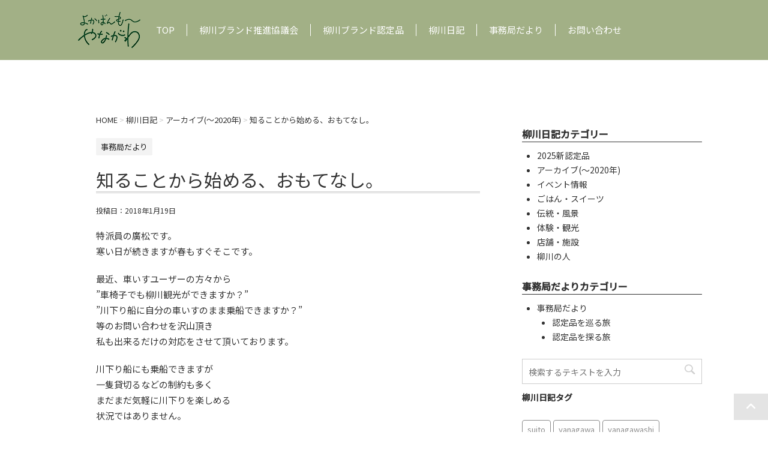

--- FILE ---
content_type: text/html; charset=UTF-8
request_url: https://yokavanmou.com/report/%E7%9F%A5%E3%82%8B%E3%81%93%E3%81%A8%E3%81%8B%E3%82%89%E5%A7%8B%E3%82%81%E3%82%8B%E3%80%81%E3%81%8A%E3%82%82%E3%81%A6%E3%81%AA%E3%81%97%E3%80%82/
body_size: 11648
content:
<!DOCTYPE html><html dir="ltr" lang="ja"><head prefix="og: http://ogp.me/ns# fb: http://ogp.me/ns/fb# article: http://ogp.me/ns/article#">  <script async src="https://www.googletagmanager.com/gtag/js?id=G-KSMB67T1S3"></script> <script>window.dataLayer = window.dataLayer || [];
  function gtag(){dataLayer.push(arguments);}
  gtag('js', new Date());

  gtag('config', 'G-KSMB67T1S3');</script> <meta charset="UTF-8" ><meta name="viewport" content="width=device-width,initial-scale=1.0,user-scalable=yes"><meta name="format-detection" content="telephone=no" ><meta name="robots" content="index,follow"><script data-cfasync="false" id="ao_optimized_gfonts_config">WebFontConfig={google:{families:["Noto Sans JP:300,400,500"] },classes:false, events:false, timeout:1500};</script><link rel="preconnect" href="https://fonts.gstatic.com"><link rel="alternate" type="application/rss+xml" title="よかばんも柳川 RSS Feed" href="https://yokavanmou.com/feed/" /><link rel="pingback" href="https://yokavanmou.com/yoka2020/xmlrpc.php" ><link media="all" href="https://yokavanmou.com/yoka2020/wp-content/cache/autoptimize/css/autoptimize_8f51a9ee200207a1c66998e31396b2ce.css" rel="stylesheet"><title>知ることから始める、おもてなし。 - よかばんも柳川</title><meta name="description" content="特派員の廣松です。 寒い日が続きますが春もすぐそこです。 最近、車いすユーザーの方々から ”車椅子でも柳川観光" /><meta name="robots" content="max-image-preview:large" /><meta name="author" content="システム管理者"/><link rel="canonical" href="https://yokavanmou.com/report/%e7%9f%a5%e3%82%8b%e3%81%93%e3%81%a8%e3%81%8b%e3%82%89%e5%a7%8b%e3%82%81%e3%82%8b%e3%80%81%e3%81%8a%e3%82%82%e3%81%a6%e3%81%aa%e3%81%97%e3%80%82/" /><meta name="generator" content="All in One SEO (AIOSEO) 4.9.3" /><meta name="twitter:card" content="summary_large_image" /><meta name="twitter:site" content="@yokavanmou" /><meta name="twitter:title" content="知ることから始める、おもてなし。 - よかばんも柳川" /><meta name="twitter:description" content="特派員の廣松です。 寒い日が続きますが春もすぐそこです。 最近、車いすユーザーの方々から ”車椅子でも柳川観光" /><meta name="twitter:creator" content="@yokavanmou" /><meta name="twitter:image" content="https://yokavanmou.com/yoka2020/wp-content/uploads/2018/01/26996060_1145233892245830_1920397159_n.jpg" /> <script type="application/ld+json" class="aioseo-schema">{"@context":"https:\/\/schema.org","@graph":[{"@type":"BreadcrumbList","@id":"https:\/\/yokavanmou.com\/report\/%e7%9f%a5%e3%82%8b%e3%81%93%e3%81%a8%e3%81%8b%e3%82%89%e5%a7%8b%e3%82%81%e3%82%8b%e3%80%81%e3%81%8a%e3%82%82%e3%81%a6%e3%81%aa%e3%81%97%e3%80%82\/#breadcrumblist","itemListElement":[{"@type":"ListItem","@id":"https:\/\/yokavanmou.com#listItem","position":1,"name":"\u30db\u30fc\u30e0","item":"https:\/\/yokavanmou.com","nextItem":{"@type":"ListItem","@id":"https:\/\/yokavanmou.com\/report\/#listItem","name":"\u67f3\u5ddd\u65e5\u8a18"}},{"@type":"ListItem","@id":"https:\/\/yokavanmou.com\/report\/#listItem","position":2,"name":"\u67f3\u5ddd\u65e5\u8a18","item":"https:\/\/yokavanmou.com\/report\/","nextItem":{"@type":"ListItem","@id":"https:\/\/yokavanmou.com\/repocat\/t_past\/#listItem","name":"\u30a2\u30fc\u30ab\u30a4\u30d6(\u301c2020\u5e74)"},"previousItem":{"@type":"ListItem","@id":"https:\/\/yokavanmou.com#listItem","name":"\u30db\u30fc\u30e0"}},{"@type":"ListItem","@id":"https:\/\/yokavanmou.com\/repocat\/t_past\/#listItem","position":3,"name":"\u30a2\u30fc\u30ab\u30a4\u30d6(\u301c2020\u5e74)","item":"https:\/\/yokavanmou.com\/repocat\/t_past\/","nextItem":{"@type":"ListItem","@id":"https:\/\/yokavanmou.com\/report\/%e7%9f%a5%e3%82%8b%e3%81%93%e3%81%a8%e3%81%8b%e3%82%89%e5%a7%8b%e3%82%81%e3%82%8b%e3%80%81%e3%81%8a%e3%82%82%e3%81%a6%e3%81%aa%e3%81%97%e3%80%82\/#listItem","name":"\u77e5\u308b\u3053\u3068\u304b\u3089\u59cb\u3081\u308b\u3001\u304a\u3082\u3066\u306a\u3057\u3002"},"previousItem":{"@type":"ListItem","@id":"https:\/\/yokavanmou.com\/report\/#listItem","name":"\u67f3\u5ddd\u65e5\u8a18"}},{"@type":"ListItem","@id":"https:\/\/yokavanmou.com\/report\/%e7%9f%a5%e3%82%8b%e3%81%93%e3%81%a8%e3%81%8b%e3%82%89%e5%a7%8b%e3%82%81%e3%82%8b%e3%80%81%e3%81%8a%e3%82%82%e3%81%a6%e3%81%aa%e3%81%97%e3%80%82\/#listItem","position":4,"name":"\u77e5\u308b\u3053\u3068\u304b\u3089\u59cb\u3081\u308b\u3001\u304a\u3082\u3066\u306a\u3057\u3002","previousItem":{"@type":"ListItem","@id":"https:\/\/yokavanmou.com\/repocat\/t_past\/#listItem","name":"\u30a2\u30fc\u30ab\u30a4\u30d6(\u301c2020\u5e74)"}}]},{"@type":"Organization","@id":"https:\/\/yokavanmou.com\/#organization","name":"\u3088\u304b\u3070\u3093\u3082\u67f3\u5ddd","description":"\u67f3\u5ddd\u5e02\u306e\u67f3\u5ddd\u30d6\u30e9\u30f3\u30c9\u63a8\u9032\u5354\u8b70\u4f1a\u304c\u904b\u55b6\u3059\u308b\u30db\u30fc\u30e0\u30da\u30fc\u30b8\u3067\u3059\u3002\u67f3\u5ddd\u5e02\u306e\u7279\u7523\u54c1\u3084\u30a4\u30d9\u30f3\u30c8\u7b49\u306e\u67f3\u5ddd\u5e02\u3092\u6e80\u55ab\u3067\u304d\u308b\u60c5\u5831\u3092\u767a\u4fe1\u3057\u3066\u304a\u308a\u307e\u3059\u3002","url":"https:\/\/yokavanmou.com\/","telephone":"+81944778722","sameAs":["https:\/\/www.facebook.com\/yokavanmou\/","https:\/\/twitter.com\/yokavanmou","https:\/\/www.instagram.com\/yokavanmou_yanagawa\/"]},{"@type":"Person","@id":"https:\/\/yokavanmou.com\/author\/g2adachi\/#author","url":"https:\/\/yokavanmou.com\/author\/g2adachi\/","name":"\u30b7\u30b9\u30c6\u30e0\u7ba1\u7406\u8005","image":{"@type":"ImageObject","@id":"https:\/\/yokavanmou.com\/report\/%e7%9f%a5%e3%82%8b%e3%81%93%e3%81%a8%e3%81%8b%e3%82%89%e5%a7%8b%e3%82%81%e3%82%8b%e3%80%81%e3%81%8a%e3%82%82%e3%81%a6%e3%81%aa%e3%81%97%e3%80%82\/#authorImage","url":"https:\/\/secure.gravatar.com\/avatar\/57aa45a805b10a58f1a79cd4e22888de892d08e98a28c27e1b55c0bc9614a552?s=96&d=mm&r=g","width":96,"height":96,"caption":"\u30b7\u30b9\u30c6\u30e0\u7ba1\u7406\u8005"}},{"@type":"WebPage","@id":"https:\/\/yokavanmou.com\/report\/%e7%9f%a5%e3%82%8b%e3%81%93%e3%81%a8%e3%81%8b%e3%82%89%e5%a7%8b%e3%82%81%e3%82%8b%e3%80%81%e3%81%8a%e3%82%82%e3%81%a6%e3%81%aa%e3%81%97%e3%80%82\/#webpage","url":"https:\/\/yokavanmou.com\/report\/%e7%9f%a5%e3%82%8b%e3%81%93%e3%81%a8%e3%81%8b%e3%82%89%e5%a7%8b%e3%82%81%e3%82%8b%e3%80%81%e3%81%8a%e3%82%82%e3%81%a6%e3%81%aa%e3%81%97%e3%80%82\/","name":"\u77e5\u308b\u3053\u3068\u304b\u3089\u59cb\u3081\u308b\u3001\u304a\u3082\u3066\u306a\u3057\u3002 - \u3088\u304b\u3070\u3093\u3082\u67f3\u5ddd","description":"\u7279\u6d3e\u54e1\u306e\u5ee3\u677e\u3067\u3059\u3002 \u5bd2\u3044\u65e5\u304c\u7d9a\u304d\u307e\u3059\u304c\u6625\u3082\u3059\u3050\u305d\u3053\u3067\u3059\u3002 \u6700\u8fd1\u3001\u8eca\u3044\u3059\u30e6\u30fc\u30b6\u30fc\u306e\u65b9\u3005\u304b\u3089 \u201d\u8eca\u6905\u5b50\u3067\u3082\u67f3\u5ddd\u89b3\u5149","inLanguage":"ja","isPartOf":{"@id":"https:\/\/yokavanmou.com\/#website"},"breadcrumb":{"@id":"https:\/\/yokavanmou.com\/report\/%e7%9f%a5%e3%82%8b%e3%81%93%e3%81%a8%e3%81%8b%e3%82%89%e5%a7%8b%e3%82%81%e3%82%8b%e3%80%81%e3%81%8a%e3%82%82%e3%81%a6%e3%81%aa%e3%81%97%e3%80%82\/#breadcrumblist"},"author":{"@id":"https:\/\/yokavanmou.com\/author\/g2adachi\/#author"},"creator":{"@id":"https:\/\/yokavanmou.com\/author\/g2adachi\/#author"},"image":{"@type":"ImageObject","url":17805,"@id":"https:\/\/yokavanmou.com\/report\/%e7%9f%a5%e3%82%8b%e3%81%93%e3%81%a8%e3%81%8b%e3%82%89%e5%a7%8b%e3%82%81%e3%82%8b%e3%80%81%e3%81%8a%e3%82%82%e3%81%a6%e3%81%aa%e3%81%97%e3%80%82\/#mainImage"},"primaryImageOfPage":{"@id":"https:\/\/yokavanmou.com\/report\/%e7%9f%a5%e3%82%8b%e3%81%93%e3%81%a8%e3%81%8b%e3%82%89%e5%a7%8b%e3%82%81%e3%82%8b%e3%80%81%e3%81%8a%e3%82%82%e3%81%a6%e3%81%aa%e3%81%97%e3%80%82\/#mainImage"},"datePublished":"2018-01-19T13:59:15+09:00","dateModified":"2018-01-19T13:59:15+09:00"},{"@type":"WebSite","@id":"https:\/\/yokavanmou.com\/#website","url":"https:\/\/yokavanmou.com\/","name":"\u3088\u304b\u3070\u3093\u3082\u67f3\u5ddd","description":"\u67f3\u5ddd\u5e02\u306e\u67f3\u5ddd\u30d6\u30e9\u30f3\u30c9\u63a8\u9032\u5354\u8b70\u4f1a\u304c\u904b\u55b6\u3059\u308b\u30db\u30fc\u30e0\u30da\u30fc\u30b8\u3067\u3059\u3002\u67f3\u5ddd\u5e02\u306e\u7279\u7523\u54c1\u3084\u30a4\u30d9\u30f3\u30c8\u7b49\u306e\u67f3\u5ddd\u5e02\u3092\u6e80\u55ab\u3067\u304d\u308b\u60c5\u5831\u3092\u767a\u4fe1\u3057\u3066\u304a\u308a\u307e\u3059\u3002","inLanguage":"ja","publisher":{"@id":"https:\/\/yokavanmou.com\/#organization"}}]}</script> <link rel='dns-prefetch' href='//ajax.googleapis.com' /><link rel='dns-prefetch' href='//stats.wp.com' /><link href='https://fonts.gstatic.com' crossorigin='anonymous' rel='preconnect' /><link href='https://ajax.googleapis.com' rel='preconnect' /><link href='https://fonts.googleapis.com' rel='preconnect' /> <script type="text/javascript">window._wpemojiSettings = {"baseUrl":"https:\/\/s.w.org\/images\/core\/emoji\/16.0.1\/72x72\/","ext":".png","svgUrl":"https:\/\/s.w.org\/images\/core\/emoji\/16.0.1\/svg\/","svgExt":".svg","source":{"concatemoji":"https:\/\/yokavanmou.com\/yoka2020\/wp-includes\/js\/wp-emoji-release.min.js?ver=6.8.3"}};
/*! This file is auto-generated */
!function(s,n){var o,i,e;function c(e){try{var t={supportTests:e,timestamp:(new Date).valueOf()};sessionStorage.setItem(o,JSON.stringify(t))}catch(e){}}function p(e,t,n){e.clearRect(0,0,e.canvas.width,e.canvas.height),e.fillText(t,0,0);var t=new Uint32Array(e.getImageData(0,0,e.canvas.width,e.canvas.height).data),a=(e.clearRect(0,0,e.canvas.width,e.canvas.height),e.fillText(n,0,0),new Uint32Array(e.getImageData(0,0,e.canvas.width,e.canvas.height).data));return t.every(function(e,t){return e===a[t]})}function u(e,t){e.clearRect(0,0,e.canvas.width,e.canvas.height),e.fillText(t,0,0);for(var n=e.getImageData(16,16,1,1),a=0;a<n.data.length;a++)if(0!==n.data[a])return!1;return!0}function f(e,t,n,a){switch(t){case"flag":return n(e,"\ud83c\udff3\ufe0f\u200d\u26a7\ufe0f","\ud83c\udff3\ufe0f\u200b\u26a7\ufe0f")?!1:!n(e,"\ud83c\udde8\ud83c\uddf6","\ud83c\udde8\u200b\ud83c\uddf6")&&!n(e,"\ud83c\udff4\udb40\udc67\udb40\udc62\udb40\udc65\udb40\udc6e\udb40\udc67\udb40\udc7f","\ud83c\udff4\u200b\udb40\udc67\u200b\udb40\udc62\u200b\udb40\udc65\u200b\udb40\udc6e\u200b\udb40\udc67\u200b\udb40\udc7f");case"emoji":return!a(e,"\ud83e\udedf")}return!1}function g(e,t,n,a){var r="undefined"!=typeof WorkerGlobalScope&&self instanceof WorkerGlobalScope?new OffscreenCanvas(300,150):s.createElement("canvas"),o=r.getContext("2d",{willReadFrequently:!0}),i=(o.textBaseline="top",o.font="600 32px Arial",{});return e.forEach(function(e){i[e]=t(o,e,n,a)}),i}function t(e){var t=s.createElement("script");t.src=e,t.defer=!0,s.head.appendChild(t)}"undefined"!=typeof Promise&&(o="wpEmojiSettingsSupports",i=["flag","emoji"],n.supports={everything:!0,everythingExceptFlag:!0},e=new Promise(function(e){s.addEventListener("DOMContentLoaded",e,{once:!0})}),new Promise(function(t){var n=function(){try{var e=JSON.parse(sessionStorage.getItem(o));if("object"==typeof e&&"number"==typeof e.timestamp&&(new Date).valueOf()<e.timestamp+604800&&"object"==typeof e.supportTests)return e.supportTests}catch(e){}return null}();if(!n){if("undefined"!=typeof Worker&&"undefined"!=typeof OffscreenCanvas&&"undefined"!=typeof URL&&URL.createObjectURL&&"undefined"!=typeof Blob)try{var e="postMessage("+g.toString()+"("+[JSON.stringify(i),f.toString(),p.toString(),u.toString()].join(",")+"));",a=new Blob([e],{type:"text/javascript"}),r=new Worker(URL.createObjectURL(a),{name:"wpTestEmojiSupports"});return void(r.onmessage=function(e){c(n=e.data),r.terminate(),t(n)})}catch(e){}c(n=g(i,f,p,u))}t(n)}).then(function(e){for(var t in e)n.supports[t]=e[t],n.supports.everything=n.supports.everything&&n.supports[t],"flag"!==t&&(n.supports.everythingExceptFlag=n.supports.everythingExceptFlag&&n.supports[t]);n.supports.everythingExceptFlag=n.supports.everythingExceptFlag&&!n.supports.flag,n.DOMReady=!1,n.readyCallback=function(){n.DOMReady=!0}}).then(function(){return e}).then(function(){var e;n.supports.everything||(n.readyCallback(),(e=n.source||{}).concatemoji?t(e.concatemoji):e.wpemoji&&e.twemoji&&(t(e.twemoji),t(e.wpemoji)))}))}((window,document),window._wpemojiSettings);</script> <script type="text/javascript" src="//ajax.googleapis.com/ajax/libs/jquery/1.11.3/jquery.min.js?ver=1.11.3" id="jquery-js"></script> <link rel="https://api.w.org/" href="https://yokavanmou.com/wp-json/" /><link rel='shortlink' href='https://yokavanmou.com/?p=17802' /><link rel="alternate" title="oEmbed (JSON)" type="application/json+oembed" href="https://yokavanmou.com/wp-json/oembed/1.0/embed?url=https%3A%2F%2Fyokavanmou.com%2Freport%2F%25e7%259f%25a5%25e3%2582%258b%25e3%2581%2593%25e3%2581%25a8%25e3%2581%258b%25e3%2582%2589%25e5%25a7%258b%25e3%2582%2581%25e3%2582%258b%25e3%2580%2581%25e3%2581%258a%25e3%2582%2582%25e3%2581%25a6%25e3%2581%25aa%25e3%2581%2597%25e3%2580%2582%2F" /><link rel="alternate" title="oEmbed (XML)" type="text/xml+oembed" href="https://yokavanmou.com/wp-json/oembed/1.0/embed?url=https%3A%2F%2Fyokavanmou.com%2Freport%2F%25e7%259f%25a5%25e3%2582%258b%25e3%2581%2593%25e3%2581%25a8%25e3%2581%258b%25e3%2582%2589%25e5%25a7%258b%25e3%2582%2581%25e3%2582%258b%25e3%2580%2581%25e3%2581%258a%25e3%2582%2582%25e3%2581%25a6%25e3%2581%25aa%25e3%2581%2597%25e3%2580%2582%2F&#038;format=xml" /><link rel="icon" href="https://yokavanmou.com/yoka2020/wp-content/uploads/2022/07/logo-100x100.png" sizes="32x32" /><link rel="icon" href="https://yokavanmou.com/yoka2020/wp-content/uploads/2022/07/logo.png" sizes="192x192" /><link rel="apple-touch-icon" href="https://yokavanmou.com/yoka2020/wp-content/uploads/2022/07/logo.png" /><meta name="msapplication-TileImage" content="https://yokavanmou.com/yoka2020/wp-content/uploads/2022/07/logo.png" /> <script>jQuery(document).ready(function(){
				new WOW().init();
			});</script> <script>$(function(){
			$('.btn_menu').click(function(){
				$(this).toggleClass('active');
				$('nav').toggleClass('open');
			});

			$('#s-navi a[href]').on('click', function(event) {
				$('.btn_menu').trigger('click');
			});
		})</script> <script data-cfasync="false" id="ao_optimized_gfonts_webfontloader">(function() {var wf = document.createElement('script');wf.src='https://ajax.googleapis.com/ajax/libs/webfont/1/webfont.js';wf.type='text/javascript';wf.async='true';var s=document.getElementsByTagName('script')[0];s.parentNode.insertBefore(wf, s);})();</script></head><body class="wp-singular report-template-default single single-report postid-17802 custom-background wp-theme-yokava202501 fa_v7_css metaslider-plugin" ><div id="st-ami"><div id="wrapper"><div id="wrapper-in"><header><div class="clearfix" id="headbox"> <button type="button" class="btn_menu pcnone"> <span class="bar bar1"></span> <span class="bar bar2"></span> <span class="bar bar3"></span> <span class="menu">MENU</span> <span class="close">CLOSE</span> </button><nav id="s-navi" class="acordion_tree"><div class="menu-gnavi-container"><ul id="menu-gnavi" class="menu"><li id="menu-item-26" class="menu-item menu-item-type-custom menu-item-object-custom menu-item-home menu-item-26"><a href="https://yokavanmou.com/">TOP</a></li><li id="menu-item-28" class="menu-item menu-item-type-post_type menu-item-object-page menu-item-28"><a href="https://yokavanmou.com/about/">柳川ブランド推進協議会</a></li><li id="menu-item-25381" class="menu-item menu-item-type-custom menu-item-object-custom menu-item-home menu-item-25381"><a href="https://yokavanmou.com/#nintei">柳川ブランド認定品</a></li><li id="menu-item-59" class="menu-item menu-item-type-custom menu-item-object-custom menu-item-59"><a href="https://yokavanmou.com/report/">柳川日記</a></li><li id="menu-item-60" class="menu-item menu-item-type-custom menu-item-object-custom menu-item-60"><a href="https://yokavanmou.com/category/office/">事務局だより</a></li><li id="menu-item-72" class="menu-item menu-item-type-post_type menu-item-object-page menu-item-72"><a href="https://yokavanmou.com/contact/">お問い合わせ</a></li></ul></div><div class="clear"></div></nav><div id="header-l" class="clearfix"><p class="sitename"> <a href="https://yokavanmou.com/"> <img src="https://yokavanmou.com/yoka2020/wp-content/themes/yokava202501/images/logo-green.png" alt="よかばんもー柳川" width="104" height="60"> </a></p><div id="st-menubox" class="wow fadeInUp" data-wow-duration="1s"><div id="st-menuwide"><nav class="smanone clearfix"><ul id="menu-gnavi-1" class="menu"><li class="menu-item menu-item-type-custom menu-item-object-custom menu-item-home menu-item-26"><a href="https://yokavanmou.com/">TOP</a></li><li class="menu-item menu-item-type-post_type menu-item-object-page menu-item-28"><a href="https://yokavanmou.com/about/">柳川ブランド推進協議会</a></li><li class="menu-item menu-item-type-custom menu-item-object-custom menu-item-home menu-item-25381"><a href="https://yokavanmou.com/#nintei">柳川ブランド認定品</a></li><li class="menu-item menu-item-type-custom menu-item-object-custom menu-item-59"><a href="https://yokavanmou.com/report/">柳川日記</a></li><li class="menu-item menu-item-type-custom menu-item-object-custom menu-item-60"><a href="https://yokavanmou.com/category/office/">事務局だより</a></li><li class="menu-item menu-item-type-post_type menu-item-object-page menu-item-72"><a href="https://yokavanmou.com/contact/">お問い合わせ</a></li></ul></nav></div></div></div></div></header><div id="content-w"><div id="content" class="clearfix"><div id="contentInner"><div class="st-main"><section id="breadcrumb" typeof="BreadcrumbList"> <span property="itemListElement" typeof="ListItem"><a property="item" typeof="WebPage" href="https://yokavanmou.com" class="home" ><span property="name">HOME</span></a><meta property="position" content="1"></span> &gt; <span property="itemListElement" typeof="ListItem"><a property="item" typeof="WebPage" title="Go to 柳川日記." href="https://yokavanmou.com/report/" class="archive post-report-archive" ><span property="name">柳川日記</span></a><meta property="position" content="2"></span> &gt; <span property="itemListElement" typeof="ListItem"><a property="item" typeof="WebPage" href="https://yokavanmou.com/repocat/t_past/" class="taxonomy repocat" ><span property="name">アーカイブ(〜2020年)</span></a><meta property="position" content="3"></span> &gt; <span property="itemListElement" typeof="ListItem"><span property="name" class="post post-report current-item">知ることから始める、おもてなし。</span><meta property="url" content="https://yokavanmou.com/report/%e7%9f%a5%e3%82%8b%e3%81%93%e3%81%a8%e3%81%8b%e3%82%89%e5%a7%8b%e3%82%81%e3%82%8b%e3%80%81%e3%81%8a%e3%82%82%e3%81%a6%e3%81%aa%e3%81%97%e3%80%82/"><meta property="position" content="4"></span></section><div id="post-17802" class="st-post post-17802 report type-report status-publish has-post-thumbnail hentry repocat-t_past"><article><p class="st-catgroup"> <a href="https://yokavanmou.com/category/office/" title="View all posts in 事務局だより" rel="category tag"><span class="catname st-catid1">事務局だより</span></a></p><h1 class="entry-title">知ることから始める、おもてなし。</h1><div class="blogbox"><p><span class="kdate"> 投稿日：<time class="updated" datetime="2018-01-19T13:59:15+0900">2018年1月19日</time> </span></p></div><div class="mainbox"><div class="entry-content"><p>特派員の廣松です。<br /> 寒い日が続きますが春もすぐそこです。</p><p>最近、車いすユーザーの方々から<br /> ”車椅子でも柳川観光ができますか？”<br /> ”川下り船に自分の車いすのまま乗船できますか？”<br /> 等のお問い合わせを沢山頂き<br /> 私も出来るだけの対応をさせて頂いております。</p><p>川下り船にも乗船できますが<br /> 一隻貸切るなどの制約も多く<br /> まだまだ気軽に川下りを楽しめる<br /> 状況ではありません。</p><p>そこで、私も参加している<br /> 柳川市おもてなしバリアフリー推進委員会では<br /> 「少しの配慮で大きな満足」と題して<br /> 高齢者や障がい者への観光地柳川<br /> おもてなし術研修会をこの度開催します。</p><p>この研修会は、観光施設、交通機関<br /> 飲食店、宿泊施設、川下り事業者<br /> 案内所、商店、学生、介護・福祉事業者<br /> 一般市民の方々向けの研修会です。</p><p>「車いすでそちらの店舗（施設）は<br /> 利用できますか？」等の突然の電話に<br /> 皆さんはどの様に対応されていますか？<br /> 実は返答時にいくつかの<br /> ポイントがあります。<br /> それを知っているかどうかで<br /> お客様の安心感が大きく変わります。</p><p>バリアフリー観光を新たなビジネス<br /> チャンスととらえて頂き、是非研修会に<br /> ご参加頂き、すぐに使える実践的なバリアフリーを<br /> 一緒に考えてみませんか？</p><p>場所　　三橋総合保健福祉センターサンブリッジ<br /> 2階視聴覚室<br /> 日時　　1月24日（水）　14：00～16：00<br /> 参加費　無料</p><p>主催　　柳川市バリアフリー推進委員会<br /> 問合せ　柳川市おもてなしバリアフリー推進委員会事務局<br /> 担当：吉留<br /> 電話　　0944-76-4411</p><p><a href="https://yokavanmou.com/yoka2020/wp-content/uploads/2018/01/26996060_1145233892245830_1920397159_n.jpg"><img fetchpriority="high" decoding="async" class="alignnone size-medium wp-image-17805" src="https://yokavanmou.com/yoka2020/wp-content/uploads/2018/01/26996060_1145233892245830_1920397159_n-212x300.jpg" alt="" width="212" height="300" /></a></p></div></div><p class="tagst"> <i class="fa fa-tags"></i>-<a href="https://yokavanmou.com/tag/%e3%82%a4%e3%83%99%e3%83%b3%e3%83%88/" rel="tag">イベント</a>, <a href="https://yokavanmou.com/tag/%e3%83%90%e3%83%aa%e3%82%a2%e3%83%95%e3%83%aa%e3%83%bc%e3%83%84%e3%82%a2%e3%83%bc/" rel="tag">バリアフリーツアー</a>, <a href="https://yokavanmou.com/tag/%e3%83%90%e3%83%aa%e3%82%a2%e3%83%95%e3%83%aa%e3%83%bc%e8%a6%b3%e5%85%89/" rel="tag">バリアフリー観光</a>, <a href="https://yokavanmou.com/tag/%e6%9f%b3%e5%b7%9d/" rel="tag">柳川</a>, <a href="https://yokavanmou.com/tag/%e6%9f%b3%e5%b7%9d%e5%b8%82/" rel="tag">柳川市</a></p><div class="sns"><ul class="clearfix"><li class="line"> <a href="//line.me/R/msg/text/?%E7%9F%A5%E3%82%8B%E3%81%93%E3%81%A8%E3%81%8B%E3%82%89%E5%A7%8B%E3%82%81%E3%82%8B%E3%80%81%E3%81%8A%E3%82%82%E3%81%A6%E3%81%AA%E3%81%97%E3%80%82%0Ahttps%3A%2F%2Fyokavanmou.com%2Freport%2F%25e7%259f%25a5%25e3%2582%258b%25e3%2581%2593%25e3%2581%25a8%25e3%2581%258b%25e3%2582%2589%25e5%25a7%258b%25e3%2582%2581%25e3%2582%258b%25e3%2580%2581%25e3%2581%258a%25e3%2582%2582%25e3%2581%25a6%25e3%2581%25aa%25e3%2581%2597%25e3%2580%2582%2F" target="_blank"> <img src="https://yokavanmou.com/yoka2020/wp-content/themes/yokava202501/images/snsc_l.png" width="33" height="33"></a></li><li class="twitter"> <a onclick="window.open('//twitter.com/intent/tweet?url=https%3A%2F%2Fyokavanmou.com%2Freport%2F%25e7%259f%25a5%25e3%2582%258b%25e3%2581%2593%25e3%2581%25a8%25e3%2581%258b%25e3%2582%2589%25e5%25a7%258b%25e3%2582%2581%25e3%2582%258b%25e3%2580%2581%25e3%2581%258a%25e3%2582%2582%25e3%2581%25a6%25e3%2581%25aa%25e3%2581%2597%25e3%2580%2582%2F&text=%E7%9F%A5%E3%82%8B%E3%81%93%E3%81%A8%E3%81%8B%E3%82%89%E5%A7%8B%E3%82%81%E3%82%8B%E3%80%81%E3%81%8A%E3%82%82%E3%81%A6%E3%81%AA%E3%81%97%E3%80%82&tw_p=tweetbutton', '', 'width=500,height=450'); return false;"> <img src="https://yokavanmou.com/yoka2020/wp-content/themes/yokava202501/images/snsc_x.png" width="33" height="33"></a></li><li class="facebook"> <a href="//www.facebook.com/sharer.php?src=bm&u=https%3A%2F%2Fyokavanmou.com%2Freport%2F%25e7%259f%25a5%25e3%2582%258b%25e3%2581%2593%25e3%2581%25a8%25e3%2581%258b%25e3%2582%2589%25e5%25a7%258b%25e3%2582%2581%25e3%2582%258b%25e3%2580%2581%25e3%2581%258a%25e3%2582%2582%25e3%2581%25a6%25e3%2581%25aa%25e3%2581%2597%25e3%2580%2582%2F&t=%E7%9F%A5%E3%82%8B%E3%81%93%E3%81%A8%E3%81%8B%E3%82%89%E5%A7%8B%E3%82%81%E3%82%8B%E3%80%81%E3%81%8A%E3%82%82%E3%81%A6%E3%81%AA%E3%81%97%E3%80%82" target="_blank"> <img src="https://yokavanmou.com/yoka2020/wp-content/themes/yokava202501/images/snsc_f.png" width="33" height="33"> </a></li></ul></div></article><div class="st-aside"><div class="p-navi clearfix"><dl><dt>前の記事</dt><dd> <a href="https://yokavanmou.com/report/%e3%80%8e%e6%b0%b4%e4%b8%8a%e5%a3%b2%e5%ba%97%e3%80%80%e4%b8%80%e6%9c%9f%e4%b8%80%e6%9c%83%e3%80%8f%e3%81%a7%e7%b4%a0%e6%95%b5%e3%81%aa%e5%87%ba%e4%bc%9a%e3%81%84%e2%99%aa/">『水上売店　一期一會』で素敵な出会い♪</a></dd><dt>次の記事</dt><dd> <a href="https://yokavanmou.com/report/kakuregatekiosyareyougashitennruronnpowann/">隠れ家的オシャレ洋菓子店【Le rond point(ル・ロン・ポワン)】</a></dd></dl></div></div></div></div></div><div id="side"><div class="st-aside"><div class="sidecat"><h5>柳川日記カテゴリー</h5><ul><li><a href="https://yokavanmou.com/repocat/t_2025/">2025新認定品</a></li><li><a href="https://yokavanmou.com/repocat/t_past/">アーカイブ(〜2020年)</a></li><li><a href="https://yokavanmou.com/repocat/t_event/">イベント情報</a></li><li><a href="https://yokavanmou.com/repocat/t_food/">ごはん・スイーツ</a></li><li><a href="https://yokavanmou.com/repocat/t_scene/">伝統・風景</a></li><li><a href="https://yokavanmou.com/repocat/t_experience/">体験・観光</a></li><li><a href="https://yokavanmou.com/repocat/t_shop/">店舗・施設</a></li><li><a href="https://yokavanmou.com/repocat/t_human/">柳川の人</a></li></ul><h5>事務局だよりカテゴリー</h5><ul><li class="cat-item cat-item-1"><a href="https://yokavanmou.com/category/office/">事務局だより</a><ul class='children'><li class="cat-item cat-item-19"><a href="https://yokavanmou.com/category/office/o_trip/">認定品を巡る旅</a></li><li class="cat-item cat-item-20"><a href="https://yokavanmou.com/category/office/o_search/">認定品を探る旅</a></li></ul></li></ul></div><div id="mybox"><div class="ad"><div id="search"><form method="get" id="searchform" action="https://yokavanmou.com/"> <label class="hidden" for="s"> </label> <input type="text" placeholder="検索するテキストを入力" value="" name="s" id="s" /> <input type="image" src="https://yokavanmou.com/yoka2020/wp-content/themes/yokava202501/images/search.png" alt="検索" id="searchsubmit" /></form></div></div><div class="ad"><p class="menu_underh2">柳川日記タグ</p><div class="tagcloud"><a href="https://yokavanmou.com/repo_tag/suito/" class="tag-cloud-link tag-link-3021 tag-link-position-1" style="font-size: 8.8448275862069pt;" aria-label="suito (6個の項目)">suito</a> <a href="https://yokavanmou.com/repo_tag/yanagawa/" class="tag-cloud-link tag-link-2945 tag-link-position-2" style="font-size: 21.758620689655pt;" aria-label="yanagawa (83個の項目)">yanagawa</a> <a href="https://yokavanmou.com/repo_tag/yanagawashi/" class="tag-cloud-link tag-link-2959 tag-link-position-3" style="font-size: 20.793103448276pt;" aria-label="yanagawashi (68個の項目)">yanagawashi</a> <a href="https://yokavanmou.com/repo_tag/%e3%81%86%e3%81%be%e3%81%8b%e3%82%82%e3%82%93/" class="tag-cloud-link tag-link-2960 tag-link-position-4" style="font-size: 14.275862068966pt;" aria-label="うまかもん (19個の項目)">うまかもん</a> <a href="https://yokavanmou.com/repo_tag/%e3%81%8a%e5%9c%9f%e7%94%a3/" class="tag-cloud-link tag-link-3162 tag-link-position-5" style="font-size: 11.137931034483pt;" aria-label="お土産 (10個の項目)">お土産</a> <a href="https://yokavanmou.com/repo_tag/%e3%81%8a%e6%8c%81%e3%81%a1%e5%b8%b0%e3%82%8a/" class="tag-cloud-link tag-link-2990 tag-link-position-6" style="font-size: 10.655172413793pt;" aria-label="お持ち帰り (9個の項目)">お持ち帰り</a> <a href="https://yokavanmou.com/repo_tag/%e3%81%95%e3%81%92%e3%82%82%e3%82%93/" class="tag-cloud-link tag-link-2956 tag-link-position-7" style="font-size: 10.655172413793pt;" aria-label="さげもん (9個の項目)">さげもん</a> <a href="https://yokavanmou.com/repo_tag/%e3%81%95%e3%81%92%e3%82%82%e3%82%93%e3%82%81%e3%81%90%e3%82%8a/" class="tag-cloud-link tag-link-3049 tag-link-position-8" style="font-size: 11.137931034483pt;" aria-label="さげもんめぐり (10個の項目)">さげもんめぐり</a> <a href="https://yokavanmou.com/repo_tag/%e3%82%80%e3%81%a4%e3%81%94%e3%82%8d%e3%81%86%e3%83%a9%e3%83%b3%e3%83%89/" class="tag-cloud-link tag-link-3085 tag-link-position-9" style="font-size: 9.448275862069pt;" aria-label="むつごろうランド (7個の項目)">むつごろうランド</a> <a href="https://yokavanmou.com/repo_tag/%e3%82%80%e3%81%a4%e3%81%94%e3%82%8d%e3%81%86%e4%bc%9a/" class="tag-cloud-link tag-link-3086 tag-link-position-10" style="font-size: 8pt;" aria-label="むつごろう会 (5個の項目)">むつごろう会</a> <a href="https://yokavanmou.com/repo_tag/%e3%82%a4%e3%83%99%e3%83%b3%e3%83%88/" class="tag-cloud-link tag-link-3244 tag-link-position-11" style="font-size: 10.655172413793pt;" aria-label="イベント (9個の項目)">イベント</a> <a href="https://yokavanmou.com/repo_tag/%e3%82%a6%e3%82%a9%e3%83%bc%e3%82%ad%e3%83%b3%e3%82%b0/" class="tag-cloud-link tag-link-3108 tag-link-position-12" style="font-size: 10.655172413793pt;" aria-label="ウォーキング (9個の項目)">ウォーキング</a> <a href="https://yokavanmou.com/repo_tag/%e3%82%b0%e3%83%ab%e3%83%a1/" class="tag-cloud-link tag-link-2962 tag-link-position-13" style="font-size: 14.034482758621pt;" aria-label="グルメ (18個の項目)">グルメ</a> <a href="https://yokavanmou.com/repo_tag/%e3%82%b9%e3%82%a4%e3%83%bc%e3%83%84/" class="tag-cloud-link tag-link-2963 tag-link-position-14" style="font-size: 10.051724137931pt;" aria-label="スイーツ (8個の項目)">スイーツ</a> <a href="https://yokavanmou.com/repo_tag/%e3%83%86%e3%82%a4%e3%82%af%e3%82%a2%e3%82%a6%e3%83%88/" class="tag-cloud-link tag-link-2964 tag-link-position-15" style="font-size: 13.431034482759pt;" aria-label="テイクアウト (16個の項目)">テイクアウト</a> <a href="https://yokavanmou.com/repo_tag/%e3%83%9e%e3%83%ab%e3%82%b7%e3%82%a7/" class="tag-cloud-link tag-link-3442 tag-link-position-16" style="font-size: 9.448275862069pt;" aria-label="マルシェ (7個の項目)">マルシェ</a> <a href="https://yokavanmou.com/repo_tag/%e3%83%af%e3%83%bc%e3%82%af%e3%82%b7%e3%83%a7%e3%83%83%e3%83%97/" class="tag-cloud-link tag-link-3059 tag-link-position-17" style="font-size: 8.8448275862069pt;" aria-label="ワークショップ (6個の項目)">ワークショップ</a> <a href="https://yokavanmou.com/repo_tag/%e4%b8%89%e6%9f%b1%e7%a5%9e%e7%a4%be/" class="tag-cloud-link tag-link-3041 tag-link-position-18" style="font-size: 8.8448275862069pt;" aria-label="三柱神社 (6個の項目)">三柱神社</a> <a href="https://yokavanmou.com/repo_tag/%e4%bd%93%e9%a8%93/" class="tag-cloud-link tag-link-3115 tag-link-position-19" style="font-size: 12.465517241379pt;" aria-label="体験 (13個の項目)">体験</a> <a href="https://yokavanmou.com/repo_tag/%e5%8c%97%e5%8e%9f%e7%99%bd%e7%a7%8b/" class="tag-cloud-link tag-link-3267 tag-link-position-20" style="font-size: 10.051724137931pt;" aria-label="北原白秋 (8個の項目)">北原白秋</a> <a href="https://yokavanmou.com/repo_tag/%e5%8f%af%e6%84%9b%e3%81%84/" class="tag-cloud-link tag-link-3159 tag-link-position-21" style="font-size: 9.448275862069pt;" aria-label="可愛い (7個の項目)">可愛い</a> <a href="https://yokavanmou.com/repo_tag/%e6%89%8b%e4%bd%9c%e3%82%8a/" class="tag-cloud-link tag-link-2966 tag-link-position-22" style="font-size: 9.448275862069pt;" aria-label="手作り (7個の項目)">手作り</a> <a href="https://yokavanmou.com/repo_tag/%e6%8e%98%e5%89%b2/" class="tag-cloud-link tag-link-3127 tag-link-position-23" style="font-size: 8pt;" aria-label="掘割 (5個の項目)">掘割</a> <a href="https://yokavanmou.com/repo_tag/%e6%95%a3%e6%ad%a9/" class="tag-cloud-link tag-link-3275 tag-link-position-24" style="font-size: 9.448275862069pt;" aria-label="散歩 (7個の項目)">散歩</a> <a href="https://yokavanmou.com/repo_tag/%e6%97%a5%e5%90%89%e7%a5%9e%e7%a4%be/" class="tag-cloud-link tag-link-2952 tag-link-position-25" style="font-size: 10.051724137931pt;" aria-label="日吉神社 (8個の項目)">日吉神社</a> <a href="https://yokavanmou.com/repo_tag/%e6%9c%89%e6%98%8e%e6%b5%b7/" class="tag-cloud-link tag-link-3116 tag-link-position-26" style="font-size: 10.655172413793pt;" aria-label="有明海 (9個の項目)">有明海</a> <a href="https://yokavanmou.com/repo_tag/%e6%9f%b3%e5%b7%9d/" class="tag-cloud-link tag-link-2968 tag-link-position-27" style="font-size: 22pt;" aria-label="柳川 (86個の項目)">柳川</a> <a href="https://yokavanmou.com/repo_tag/%e6%9f%b3%e5%b7%9d%e3%81%95%e3%81%92%e3%82%82%e3%82%93%e3%82%81%e3%81%90%e3%82%8a/" class="tag-cloud-link tag-link-3050 tag-link-position-28" style="font-size: 9.448275862069pt;" aria-label="柳川さげもんめぐり (7個の項目)">柳川さげもんめぐり</a> <a href="https://yokavanmou.com/repo_tag/%e6%9f%b3%e5%b7%9d%e3%82%88%e3%81%8b%e3%82%82%e3%82%93%e9%a4%a8/" class="tag-cloud-link tag-link-2969 tag-link-position-29" style="font-size: 13.068965517241pt;" aria-label="柳川よかもん館 (15個の項目)">柳川よかもん館</a> <a href="https://yokavanmou.com/repo_tag/%e6%9f%b3%e5%b7%9d%e3%82%b0%e3%83%ab%e3%83%a1/" class="tag-cloud-link tag-link-3315 tag-link-position-30" style="font-size: 10.655172413793pt;" aria-label="柳川グルメ (9個の項目)">柳川グルメ</a> <a href="https://yokavanmou.com/repo_tag/%e6%9f%b3%e5%b7%9d%e3%83%86%e3%82%a4%e3%82%af%e3%82%a2%e3%82%a6%e3%83%88/" class="tag-cloud-link tag-link-3005 tag-link-position-31" style="font-size: 8pt;" aria-label="柳川テイクアウト (5個の項目)">柳川テイクアウト</a> <a href="https://yokavanmou.com/repo_tag/%e6%9f%b3%e5%b7%9d%e3%83%96%e3%83%a9%e3%83%b3%e3%83%89%e8%aa%8d%e5%ae%9a%e5%93%81/" class="tag-cloud-link tag-link-3046 tag-link-position-32" style="font-size: 11.137931034483pt;" aria-label="柳川ブランド認定品 (10個の項目)">柳川ブランド認定品</a> <a href="https://yokavanmou.com/repo_tag/%e6%9f%b3%e5%b7%9d%e3%83%a9%e3%83%b3%e3%83%81/" class="tag-cloud-link tag-link-3006 tag-link-position-33" style="font-size: 8pt;" aria-label="柳川ランチ (5個の項目)">柳川ランチ</a> <a href="https://yokavanmou.com/repo_tag/%e6%9f%b3%e5%b7%9d%e5%95%86%e5%ba%97%e8%a1%97/" class="tag-cloud-link tag-link-3007 tag-link-position-34" style="font-size: 8pt;" aria-label="柳川商店街 (5個の項目)">柳川商店街</a> <a href="https://yokavanmou.com/repo_tag/%e6%9f%b3%e5%b7%9d%e5%b8%82/" class="tag-cloud-link tag-link-2953 tag-link-position-35" style="font-size: 21.758620689655pt;" aria-label="柳川市 (82個の項目)">柳川市</a> <a href="https://yokavanmou.com/repo_tag/%e6%9f%b3%e5%b7%9d%e5%b8%82%e6%b0%91%e6%96%87%e5%8c%96%e4%bc%9a%e9%a4%a8/" class="tag-cloud-link tag-link-3019 tag-link-position-36" style="font-size: 12.827586206897pt;" aria-label="柳川市民文化会館 (14個の項目)">柳川市民文化会館</a> <a href="https://yokavanmou.com/repo_tag/%e6%9f%b3%e5%b7%9d%e6%95%a3%e6%ad%a9/" class="tag-cloud-link tag-link-3200 tag-link-position-37" style="font-size: 11.620689655172pt;" aria-label="柳川散歩 (11個の項目)">柳川散歩</a> <a href="https://yokavanmou.com/repo_tag/%e6%9f%b3%e5%b7%9d%e8%a6%b3%e5%85%89/" class="tag-cloud-link tag-link-3309 tag-link-position-38" style="font-size: 16.206896551724pt;" aria-label="柳川観光 (28個の項目)">柳川観光</a> <a href="https://yokavanmou.com/repo_tag/%e6%9f%b3%e5%b7%9d%e9%a7%85/" class="tag-cloud-link tag-link-3381 tag-link-position-39" style="font-size: 8.8448275862069pt;" aria-label="柳川駅 (6個の項目)">柳川駅</a> <a href="https://yokavanmou.com/repo_tag/%e7%89%b9%e7%94%a3%e5%93%81/" class="tag-cloud-link tag-link-2972 tag-link-position-40" style="font-size: 11.98275862069pt;" aria-label="特産品 (12個の項目)">特産品</a> <a href="https://yokavanmou.com/repo_tag/%e7%ab%8b%e8%8a%b1%e5%ae%97%e8%8c%82/" class="tag-cloud-link tag-link-3418 tag-link-position-41" style="font-size: 9.448275862069pt;" aria-label="立花宗茂 (7個の項目)">立花宗茂</a> <a href="https://yokavanmou.com/repo_tag/%e7%b5%b6%e5%93%81%e3%82%b0%e3%83%ab%e3%83%a1/" class="tag-cloud-link tag-link-2995 tag-link-position-42" style="font-size: 14.51724137931pt;" aria-label="絶品グルメ (20個の項目)">絶品グルメ</a> <a href="https://yokavanmou.com/repo_tag/%e7%b5%b6%e5%93%81%e3%82%b9%e3%82%a4%e3%83%bc%e3%83%84/" class="tag-cloud-link tag-link-2974 tag-link-position-43" style="font-size: 9.448275862069pt;" aria-label="絶品スイーツ (7個の項目)">絶品スイーツ</a> <a href="https://yokavanmou.com/repo_tag/%e8%a5%bf%e9%89%84%e6%9f%b3%e5%b7%9d%e9%a7%85/" class="tag-cloud-link tag-link-3380 tag-link-position-44" style="font-size: 8.8448275862069pt;" aria-label="西鉄柳川駅 (6個の項目)">西鉄柳川駅</a> <a href="https://yokavanmou.com/repo_tag/%e8%a6%b3%e5%85%89/" class="tag-cloud-link tag-link-2996 tag-link-position-45" style="font-size: 14.275862068966pt;" aria-label="観光 (19個の項目)">観光</a></div></div></div></div></div></div></div><footer><div id="footer"><div id="footer-in"><div class="clearfix"><div class="fleft"><dl><dt><img src="https://yokavanmou.com/yoka2020/wp-content/themes/yokava202501/images/logo.png" alt="よかばんもー柳川" width="109" height="109"></dt><dd>柳川ブランド推進協議会<br> 〒839-0293<br> 福岡県柳川市大和町鷹ノ尾120番地<br> TEL:0944-77-8722</dd></dl></div><div class="fright"> <a href="https://yokavanmou.com/contact/" class="fbutton">CONTACT</a><div class="footermenubox clearfix "><ul id="menu-fnavi" class="footermenust"><li id="menu-item-33719" class="menu-item menu-item-type-post_type menu-item-object-page menu-item-33719"><a href="https://yokavanmou.com/links/">関連リンク</a></li><li id="menu-item-33192" class="menu-item menu-item-type-post_type menu-item-object-page menu-item-privacy-policy menu-item-33192"><a rel="privacy-policy" href="https://yokavanmou.com/privacy/">プライバシーポリシー</a></li><li id="menu-item-33193" class="menu-item menu-item-type-post_type menu-item-object-page menu-item-33193"><a href="https://yokavanmou.com/site_map/">サイトマップ</a></li></ul></div> <a href="https://ja-jp.facebook.com/yokavanmou/" target="_blank"><img src="https://yokavanmou.com/yoka2020/wp-content/themes/yokava202501/images/sns_f_g.png" alt="facebook" width="50" height="50"></a><a href="https://www.instagram.com/yokavanmou_yanagawa/" target="_blank"><img src="https://yokavanmou.com/yoka2020/wp-content/themes/yokava202501/images/sns_i_g.png" alt="instagram" width="50" height="50"></a><a href="https://twitter.com/yokavanmou" target="_blank"><img src="https://yokavanmou.com/yoka2020/wp-content/themes/yokava202501/images/sns_x_g.png" alt="twitter" width="50" height="50"></a></div></div><p class="copy">Copyright&copy;
 よかばんも柳川		,
 2026		All Rights Reserved.</p></div></div></footer></div></div></div><div id="page-top2"><a href="#wrapper" class="fa fa-angle-up"></a></div>  <script type="speculationrules">{"prefetch":[{"source":"document","where":{"and":[{"href_matches":"\/*"},{"not":{"href_matches":["\/yoka2020\/wp-*.php","\/yoka2020\/wp-admin\/*","\/yoka2020\/wp-content\/uploads\/*","\/yoka2020\/wp-content\/*","\/yoka2020\/wp-content\/plugins\/*","\/yoka2020\/wp-content\/themes\/yokava202501\/*","\/*\\?(.+)"]}},{"not":{"selector_matches":"a[rel~=\"nofollow\"]"}},{"not":{"selector_matches":".no-prefetch, .no-prefetch a"}}]},"eagerness":"conservative"}]}</script>  <script type="text/javascript">var sbiajaxurl = "https://yokavanmou.com/yoka2020/wp-admin/admin-ajax.php";</script> <script type="text/javascript" src="https://yokavanmou.com/yoka2020/wp-includes/js/dist/hooks.min.js?ver=4d63a3d491d11ffd8ac6" id="wp-hooks-js"></script> <script type="text/javascript" src="https://yokavanmou.com/yoka2020/wp-includes/js/dist/i18n.min.js?ver=5e580eb46a90c2b997e6" id="wp-i18n-js"></script> <script type="text/javascript" id="wp-i18n-js-after">wp.i18n.setLocaleData( { 'text direction\u0004ltr': [ 'ltr' ] } );</script> <script type="text/javascript" id="contact-form-7-js-translations">( function( domain, translations ) {
	var localeData = translations.locale_data[ domain ] || translations.locale_data.messages;
	localeData[""].domain = domain;
	wp.i18n.setLocaleData( localeData, domain );
} )( "contact-form-7", {"translation-revision-date":"2025-11-30 08:12:23+0000","generator":"GlotPress\/4.0.3","domain":"messages","locale_data":{"messages":{"":{"domain":"messages","plural-forms":"nplurals=1; plural=0;","lang":"ja_JP"},"This contact form is placed in the wrong place.":["\u3053\u306e\u30b3\u30f3\u30bf\u30af\u30c8\u30d5\u30a9\u30fc\u30e0\u306f\u9593\u9055\u3063\u305f\u4f4d\u7f6e\u306b\u7f6e\u304b\u308c\u3066\u3044\u307e\u3059\u3002"],"Error:":["\u30a8\u30e9\u30fc:"]}},"comment":{"reference":"includes\/js\/index.js"}} );</script> <script type="text/javascript" id="contact-form-7-js-before">var wpcf7 = {
    "api": {
        "root": "https:\/\/yokavanmou.com\/wp-json\/",
        "namespace": "contact-form-7\/v1"
    }
};</script> <script type="text/javascript" id="jetpack-stats-js-before">_stq = window._stq || [];
_stq.push([ "view", {"v":"ext","blog":"188099236","post":"17802","tz":"9","srv":"yokavanmou.com","j":"1:15.4"} ]);
_stq.push([ "clickTrackerInit", "188099236", "17802" ]);</script> <script type="text/javascript" src="https://stats.wp.com/e-202603.js" id="jetpack-stats-js" defer="defer" data-wp-strategy="defer"></script> <script defer src="https://yokavanmou.com/yoka2020/wp-content/cache/autoptimize/js/autoptimize_15ea2c9d4eabce939baa321ba4139b0c.js"></script></body></html>